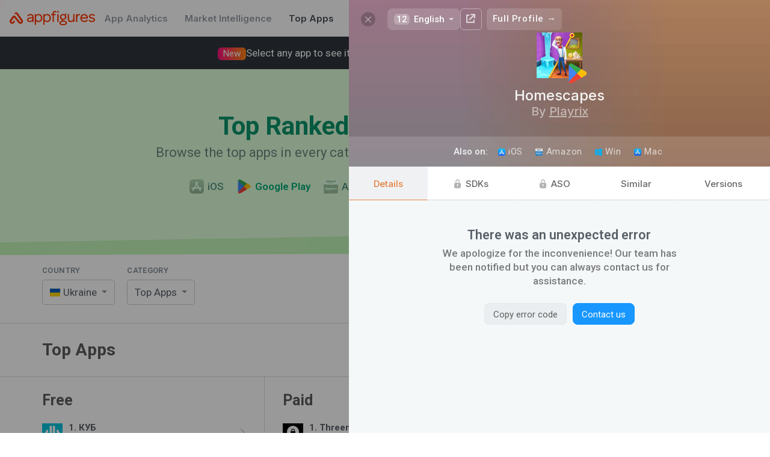

--- FILE ---
content_type: application/javascript; charset=UTF-8
request_url: https://appfigures.com/_u/assets/awb-206.cfa36fb7a2598c496928.js
body_size: 12347
content:
(self.webpackChunkanalytics=self.webpackChunkanalytics||[]).push([[206],{69007:function(e,t,n){"use strict";n.d(t,{Z:function(){return s}});var r=n(29901),o=n(22090);function s(){var e,t=(0,r.useContext)(o.Z);if(!t)throw new Error("User was not loaded yet");if("loggedout"===t.state&&"logInError"===(null===(e=t.status)||void 0===e?void 0:e.type))throw new Error("User info could not load");return t.permissions}},98998:function(e,t,n){"use strict";n.d(t,{q:function(){return T}});var r,o,s=n(17989),i=n(71235),a=n(48208),u=n(15992),c=n(28944),l=n(1206),p=n(18806),d=n(7862),v=n.n(d),f=n(29901),y=n(78177),g=n(71339),_=n(78018),m=n(84001),h=n(16365),b=n(74638),w=n(88153),P=n(64130),O=n(43983),U=n(61250);function R(e,t,n){return t=(0,u.Z)(t),(0,a.Z)(e,S()?Reflect.construct(t,n||[],(0,u.Z)(e).constructor):t.apply(e,n))}function S(){try{var e=!Boolean.prototype.valueOf.call(Reflect.construct(Boolean,[],function(){}))}catch(e){}return(S=function(){return!!e})()}var Z={containerStyle:{backgroundColor:"rgba(0,0,0,0.2)",padding:0}},k=(0,h.ZP)({skinTypes:{style:_.ZP.PropTypes.style,dismissButtonSkin:v().object},baseSkin:{style:(0,l.Z)({position:"absolute",right:0,overflowX:"hidden",height:"100%"},(0,w.Z)(P.Z.Handheld),{width:"100% !important"}),dismissButtonSkin:{style:(0,l.Z)((0,l.Z)({opacity:1,position:"fixed",top:20,marginLeft:20,backgroundColor:"rgba(0,0,0,0.2)",backdropFilter:"blur(10px)",color:"rgba(255,255,255,0.8)",borderRadius:30,width:24,height:24,fontSize:10,fontWeight:"bold",lineHeight:"24px",textAlign:"center"},(0,w.Z)(P.Z.Handheld),{fontSize:14,width:40,height:40,lineHeight:"40px"}),":hover",{opacity:1})}},defaultSkin:{style:{backgroundColor:"white"}}})(r=(0,_.ZP)()(r=function(e){function t(){var e;(0,s.Z)(this,t);for(var n=arguments.length,r=new Array(n),o=0;o<n;o++)r[o]=arguments[o];return e=R(this,t,[].concat(r)),(0,l.Z)(e,"onDismissClick",function(){return e.props.requestRemove("drawerDismissClick")}),e}return(0,c.Z)(t,e),(0,i.Z)(t,[{key:"render",value:function(){var e=this.props,t=e.skin,n=e.children,r=e.requestRemove;return(0,U.jsx)(y.Z,{skin:Z,requestRemove:r,centerContent:!1,children:(0,U.jsxs)(j,{skin:t,children:[(0,U.jsx)(A.Provider,{value:!0,children:(0,U.jsx)(O.Z,{children:n})}),(0,U.jsx)(g.ZP,{skin:t.dismissButtonSkin,icon:b.Z.times,onClick:this.onDismissClick})]})})}}])}(f.Component))||r)||r;t.Z=k;var A=(0,f.createContext)(void 0);function T(){return!!(0,f.useContext)(A)}var j=(0,h.ZP)({skinTypes:{style:_.ZP.PropTypes.style},baseSkin:{style:{overflow:"auto",WebkitOverflowScrolling:"touch"}}})(o=function(e){function t(){var e;(0,s.Z)(this,t);for(var n=arguments.length,r=new Array(n),o=0;o<n;o++)r[o]=arguments[o];return e=R(this,t,[].concat(r)),(0,l.Z)(e,"elRef",function(t){t?(0,p.disableBodyScroll)(t):e.el&&(0,p.enableBodyScroll)(e.el),e.el=t}),e}return(0,c.Z)(t,e),(0,i.Z)(t,[{key:"componentWillUnmount",value:function(){this.el&&(0,p.enableBodyScroll)(this.el)}},{key:"render",value:function(){var e=this.props,t=e.skin,n=e.children;return(0,U.jsx)(m.Z,{children:(0,U.jsx)("div",{class:t.style,ref:this.elRef,children:n})})}}])}(f.Component))||o},11206:function(e,t,n){"use strict";n.r(t),n.d(t,{default:function(){return y}});var r=n(69007),o=n(50122),s=n(94729),i=n(90865),a=n(29901),u=n(30984),c=n(29742),l=n(49420),p=n(98998),d=n(98010),v=n(61250),f={product:(0,c.Z)(function(){return n.e(497).then(n.bind(n,83497)).then(function(e){return e.default})}),developer:(0,c.Z)(function(){return n.e(612).then(n.bind(n,64473)).then(function(e){return e.default})}),publisher:(0,c.Z)(function(){return n.e(612).then(n.bind(n,92831)).then(function(e){return e.default})}),sdk:(0,c.Z)(function(){return n.e(933).then(n.bind(n,65933)).then(function(e){return e.default})})};function y(e){var t,n=e.presentOptions,c=n.knownData,y=n.id,_=n.type,m=n.section,h=n.subsection,b=e.onProfileChange,w=e.onDissmiss,P=e.noDrawer,O=e.analyticsCategory,U=(0,r.Z)(),R=f[_],S={knownData:c,section:m,onSectionChange:function(e){b({id:y,type:_,section:e,subsection:void 0,knownData:c})},subSection:h,id:y,analyticsCategory:O,permissions:U},Z=(0,a.createElement)(R,{children:function(e){return e?(0,a.createElement)(e,S):(0,v.jsx)(d.Z,{skinProps:{fluid:!0}})}});Z=(0,v.jsx)(l.Z,{delegates:[s.Z,i.Z],children:Z});var k=(0,u.T)(),A=(0,a.useCallback)(function(){O&&o.ZP.logEvent(O,"Close",k),w()},[O,k,w]);return P||(Z=(0,v.jsx)(p.Z,{requestRemove:A,skin:g,children:Z&&(0,v.jsx)(u._,{value:k,children:Z})})),null!==(t=Z)&&void 0!==t?t:null}var g={style:{backgroundColor:"#F5F8F9",width:700}}},64130:function(e,t){"use strict";var n=function(e){return e.Handheld="handheld",e.HandheldSmall="handheldSmall",e.HandheldMedium="handheldMedium",e.HandheldLarge="handheldLarge",e.Tablet="tablet",e.Desktop="desktop",e.DesktopSmall="desktopSmall",e.DesktopMedium="desktopMedium",e.DesktopLarge="desktopLarge",e}(n||{});t.Z=n},88153:function(e,t,n){"use strict";var r=n(1206),o=n(64130),s=1024,i=2560,a=function(e,t){return[e,t-1]},u=(0,r.Z)((0,r.Z)((0,r.Z)((0,r.Z)((0,r.Z)((0,r.Z)((0,r.Z)((0,r.Z)((0,r.Z)({},o.Z.Handheld,[null,767]),o.Z.HandheldSmall,[null,374]),o.Z.HandheldMedium,a(375,425)),o.Z.HandheldLarge,a(425,768)),o.Z.Tablet,a(768,s)),o.Z.Desktop,a(s,i)),o.Z.DesktopSmall,a(s,1440)),o.Z.DesktopMedium,a(1440,i)),o.Z.DesktopLarge,[i,null]);function c(e){var t=arguments.length>1&&void 0!==arguments[1]?arguments[1]:e;return l(e?u[e][0]:null,t?u[t][1]:null)}c.atLeast=function(e){return l(u[e][0])},c.atMost=function(e){return l(null,u[e][1])},c.smallerThan=function(e){var t;return l(null,(null!==(t=u[e][0])&&void 0!==t?t:0)-1)},c.largerThan=function(e){var t;return l((null!==(t=u[e][1])&&void 0!==t?t:0)+1,null)},t.Z=c;var l=function(e,t){var n=null!=e?" and (min-width: ".concat(e,"px)"):"",r=null!=t?" and (max-width: ".concat(t,"px)"):"";return"@media screen".concat(n).concat(r)}},78206:function(e){e.exports={Sales:"sales",Ads:"ads",Usage:"usage",Reviews:"reviews",Ranks:"ranks",Featured:"featured",AdSpend:"adspend",Revenue:"revenue",Iaps:"iaps",Ratings:"ratings",Subscriptions:"subscriptions",Estimates:"estimates",Keywords:"keywords",KeywordsPublic:"keywords-public",KeywordsDeprecated:"seo.keywords",ClientOnly:"clo"}},44224:function(e){var t={Date:"date",Country:"country",Product:"product",Storefront:"storefront",Keyword:"keyword",Network:"network"};e.exports=t,e.exports.Pivot=t},21162:function(e){e.exports={IOS:"apple:ios",GooglePlay:"google_play",AmazonAppstore:"amazon_appstore",Mac:"apple:mac",AppleAnalytics:"apple:analytics",GoogleAnalytics:"google_analytics",FlurryAnalytics:"flurry_analytics"}},94360:function(e){e.exports={Units:"units",Currency:"currency",Rating:"rating",Percent:"percent",Ratio:"ratio",Duration:"duration",String:"string",Date:"date"}},76551:function(e,t,n){"use strict";var r=n(5941),o=n(90292);function s(e){var t={};(e=Object.assign({type:null,sort:null,fields:null,count:null,page:null,enrichments:null,format:null,urlPrefix:"",baseUrl:"/appbase/products",params:null},e)).sort&&(t.sort=e.sort.join(",")),e.fields&&(t.fields=o(e.fields).join(",")),e.enrichments&&(t.enrichments=e.enrichments.join(",")),e.count>=0&&(t.count=e.count),e.page>=0&&(t.page=e.page),e.format&&(t.format=e.format),e.params&&Object.assign(t,e.params);var n=r.stringify(t),s=e.urlPrefix+e.baseUrl;return e.type&&(s+="/"+e.type),n&&(s+="?"+n),s}e.exports=function(e,t,n,r){return e(s(n),{method:"POST",body:"q=".concat(encodeURIComponent(JSON.stringify(t))),headers:{"Content-Type":"application/x-www-form-urlencoded"}},r)},e.exports.getExplorerFetchUrl=s},94729:function(e,t,n){"use strict";var r=n(1206),o=n(92093),s=n(89123),i=n(97159),a=n(36895),u=n.n(a),c=n(91233),l=n(62923),p=n.n(l),d=n(77734),v=n.n(d),f=n(5941),y=n(67590),g=n(28706),_=["rollups"];function m(e,t){var n=Object.keys(e);if(Object.getOwnPropertySymbols){var r=Object.getOwnPropertySymbols(e);t&&(r=r.filter(function(t){return Object.getOwnPropertyDescriptor(e,t).enumerable})),n.push.apply(n,r)}return n}function h(e){for(var t=1;t<arguments.length;t++){var n=null!=arguments[t]?arguments[t]:{};t%2?m(Object(n),!0).forEach(function(t){(0,r.Z)(e,t,n[t])}):Object.getOwnPropertyDescriptors?Object.defineProperties(e,Object.getOwnPropertyDescriptors(n)):m(Object(n)).forEach(function(t){Object.defineProperty(e,t,Object.getOwnPropertyDescriptor(n,t))})}return e}var b={disableDefaultCancelTokenLogic:!1,getAggregableArgs:function(e){for(var t,n=arguments.length,r=new Array(n>1?n-1:0),o=1;o<n;o++)r[o-1]=arguments[o];if(!r[1]||!1!==r[1].parse){var a=e.split("?"),u=(0,i.Z)(a,2),c=u[0],l=void 0===c?"":c,p=u[1],d=void 0===p?"":p;if(function(e){return(0,g.isValidDatasetRoute)(e)||"/data/ki-estimates"===e}(l.replace("/api",""))){var v=f.parse(d),y=v.rollups,m=(0,s.Z)(v,_);if(!Array.isArray(y))return{url:"".concat(l,"?").concat(f.stringify(m)),optionalQuery:{rollups:y},method:null===(t=r[0])||void 0===t?void 0:t.method,args:r}}}},processArgs:function(e,t){return(0,y.Z)(t,{getKey:function(e){var t=e.url,n=e.method,r=e.args;return"post"===(null==n?void 0:n.toLowerCase())?t+"_key="+r[0].body+"method=POST":t},keyEqualityFunction:function(e,t){return 0===u()(e,t)},performGroupedOperations:function(t){var n=t[0];return e.apply(void 0,[(0,c.Z)(n.url,function(e){return h(h({},e),(n=p()(t.map(function(e){return e.optionalQuery})),r={},n.forEach(function(e){v()(e,function(e,t){"true"===e&&(r[t]=e)})}),r));var n,r})].concat((0,o.Z)(n.args)))},extractOperationResponse:function(e,t){if(Array.isArray(e)){var n=(0,i.Z)(e,2),r=n[0],o=n[1],s=w(r,t.optionalQuery),a=t.args[1];return a.parse&&a.parse.success&&a.parse.success.includeHeaders?[s,o]:s}return w(e,t.optionalQuery)}})}};function w(e,t){return t&&0!==Object.keys(t).length&&t.rollups&&"true"!==t.rollups?h(h({},e),{},{results:e.results.filter(function(e){return!e.hasOwnProperty("rollup")})}):e}t.Z=b},45728:function(e,t,n){n(14110);var r={"apple:analytics":["daily_active_devices","sessions","sessions_per_device","crashes","app_store_views","unique_app_store_views","monthly_active_devices","paying_users","impressions","unique_impressions","avg_daily_active_devices","avg_optin_rate"],flurry_analytics:["daily_active_devices","sessions","sessions_per_device","crashes","session_duration","daily_new_devices","median_session_length","avg_time_per_device","active_users","avg_daily_active_devices","avg_session_duration"],google_analytics:["avg_daily_active_users","sessions","sessions_per_user","crashes","session_duration","active_users","screen_views","unique_screen_views","screen_views_per_user","avg_session_duration"],firebase:["new_users","sessions","avg_session_duration","monthly_active_users","session_duration","engagement_rate","active_users","weekly_active_users","daily_total_users","engaged_sessions","screen_views","conversions","avg_daily_active_users","avg_weekly_active_users","avg_monthly_active_users","avg_daily_total_users","sessions_per_user","screen_views_per_user"]};e.exports={getAllAppAnalyticsNetworks:function(){return Object.keys(r)},getSupportedUsageDatasetsForAnalyticsNetwork:function(e){return r[e]},getAnalyticsNetworksSupportingUsageDataset:function(e){var t=[];for(var n in r)r[n].includes(e)&&t.push(n);return t}}},90865:function(e,t,n){"use strict";var r=n(1206),o=n(92093),s=n(89123),i=n(97159),a=n(31234),u=n.n(a),c=n(62923),l=n.n(c),p=n(85466),d=n.n(p),v=n(5941),f=n(67590),y=n(76551),g=n.n(y),_=["q"];function m(e,t){var n=Object.keys(e);if(Object.getOwnPropertySymbols){var r=Object.getOwnPropertySymbols(e);t&&(r=r.filter(function(t){return Object.getOwnPropertyDescriptor(e,t).enumerable})),n.push.apply(n,r)}return n}function h(e){for(var t=1;t<arguments.length;t++){var n=null!=arguments[t]?arguments[t]:{};t%2?m(Object(n),!0).forEach(function(t){(0,r.Z)(e,t,n[t])}):Object.getOwnPropertyDescriptors?Object.defineProperties(e,Object.getOwnPropertyDescriptors(n)):m(Object(n)).forEach(function(t){Object.defineProperty(e,t,Object.getOwnPropertyDescriptor(n,t))})}return e}var b={getAggregableArgs:function(e,t,n){var r=e.split("?"),o=(0,i.Z)(r,2),a=o[0],u=o[1],c=void 0===u?"":u,l=null!=t?t:{},p=l.method,f=l.body;if("/api/appbase/products"===a&&"POST"===p&&"string"==typeof f){var y=v.parse(f),g=y.q,m=(0,s.Z)(y,_);if("string"==typeof g){var h=JSON.parse(g),b=v.parse(c).fields;if(b&&function(e){var t=(0,i.Z)(e,3),n=t[0],r=t[1],o=t[2];if(!r)return!1;var s=(0,i.Z)(r,2),a=s[0],u=s[1];return!!u&&!("and"!==n||"or"!==a||"match"!==u[0]||"product_id"!==u[1]||!d()(o,w))}(h)&&!Array.isArray(b)){var P=function(e){for(var t=[],n=1;n<e.length;n++)t.push(e[n][2]);return t}(h[1]);return{productIds:P,fields:b,query:m,userOptions:n}}}}},processArgs:function(e,t){return(0,f.Z)(t,{getKey:function(e){return e.query},keyEqualityFunction:u(),performGroupedOperations:function(t){var n,r;return g()(e,(r=l()(t.map(function(e){return e.productIds})),["and",["or"].concat((0,o.Z)(r.map(function(e){return["match","product_id",e]}))),w]),{urlPrefix:"/api",fields:P(l()([].concat((0,o.Z)(t.map(function(e){return e.fields})),["product_id"])))},null===(n=t[0])||void 0===n?void 0:n.userOptions)},extractOperationResponse:function(e,t){var n=new Set(t.productIds),r=e.results.filter(function(e){return n.has(e.product_id)});return h(h({},e),{},{results:r,metadata:h(h({},e.metadata),{},{resultset:h(h({},e.metadata.resultset),{},{count:r.length,total_count:r.length})})})}})}};t.Z=b;var w=["match","active",["or",!0,!1]];function P(e){for(var t,n=new Set,r=0;r<e.length;r++)e[r]!==t&&e[r].split(",").forEach(function(e){return n.add(e)}),t=e[r];return Array.from(n.values())}},28706:function(e,t,n){var r,o=n(57853),s=n(91940),i=n(21041),a=["format"],u=["timestamp"];function c(e,t){var n=Object.keys(e);if(Object.getOwnPropertySymbols){var r=Object.getOwnPropertySymbols(e);t&&(r=r.filter(function(t){return Object.getOwnPropertyDescriptor(e,t).enumerable})),n.push.apply(n,r)}return n}function l(e){for(var t=1;t<arguments.length;t++){var n=null!=arguments[t]?arguments[t]:{};t%2?c(Object(n),!0).forEach(function(t){i(e,t,n[t])}):Object.getOwnPropertyDescriptors?Object.defineProperties(e,Object.getOwnPropertyDescriptors(n)):c(Object(n)).forEach(function(t){Object.defineProperty(e,t,Object.getOwnPropertyDescriptor(n,t))})}return e}var p=n(21700),d=n(78206),v=n(94360),f=n(21162),y=n(44224),g=n(45728),_=g.getAllAppAnalyticsNetworks,m=g.getAnalyticsNetworksSupportingUsageDataset;function h(e,t){var n=t.stats,r=t.countries;p(e&&x[e],"".concat(e," doesn't have any metadata"));var o=x[e];return!(o.isRelevantToFilters&&!o.isRelevantToFilters({stats:n,countries:r},!0)||o.supportedStorefronts&&!o.supportedStorefronts.some(function(e){return n.product_counts.by_storefront[e]>0}))}g.getSupportedUsageDatasetsForAnalyticsNetwork,e.exports.getAllDatasetNames=function(){return Object.keys(x)},e.exports.getDatasetWithRemoteKeyPath=function(e){for(var t in x)if(x[t].remoteKeyPath===e)return t},e.exports.getDatasetMetadata=function(e){return p(e&&x[e],"The dataset '".concat(e,"' doesn't exist. It does not have any metadata defined in datasets.js")),x[e]},e.exports.isValidDatasetName=function(e){return!!e&&!!x[e]},e.exports.isValidDatasetRoute=function(e){return!(!e||"string"!=typeof e||!e.includes("/seo")&&-1===Object.values(b).indexOf(e))},e.exports.isDatasetRelevantForStorefront=function(e,t){p(e&&x[e],"".concat(e," doesn't have any metadata"));var n=x[e];return!n.supportedStorefronts||n.supportedStorefronts.indexOf(t)>=0},e.exports.isDatasetRelevantToFilters=h,e.exports.isDatasetRelevantForProductStats=function(e,t){return h(e,{stats:t})},e.exports.getNewDatasetName=function(e){return C[e]||e};var b=(i(i(i(i(i(i(i(i(i(i(r={},d.Sales,"/reports/sales"),d.Revenue,"/reports/revenue"),d.Ratings,"/reports/ratings"),d.Subscriptions,"/reports/subscriptions"),d.Ads,"/reports/ads"),d.AdSpend,"/reports/adspend"),d.Usage,"/reports/usage"),d.Reviews,"/reports/reviews-breakdown"),d.Keywords,"/aso"),d.KeywordsPublic,"/aso/products-snapshot"),i(i(i(r,d.KeywordsDeprecated,"/will_be_deprecated/reports/keywords"),d.Estimates,"/reports/estimates"),d.ClientOnly,"DUMMY"));function w(e,t,n){void 0===n&&(n=t,t={}),p(b[e],"dataGroup ".concat(e," doesn't have a route defined"));var r={},o=function(){var o,a,u=n[i];a="object"===s(u)?u:{type:u};var c=null!==(o=t.isRelevantToProducts)&&void 0!==o?o:a.isRelevantToProducts;delete t.isRelevantToProducts,delete a.isRelevantToProducts;var p=l(l({route:b[e],dataGroup:e,remoteKeyPath:a.remoteKeyPath||i,isRelevantToFilters:null!=c?c:function(t){return t.stats.product_counts.by_data_group[e]>=0}},t),a),d=p.isRelevantToFilters;p.isRelevantToFilters=function(e,t){if(!0!==t)throw new Error("Do not call isDatasetRelevantForFilters directly. Instead use isDatasetRelevantForFilters in datasets.js");return d(e)},r["".concat(e,".").concat(i)]=p};for(var i in n)o();return r}var P=[y.Date,y.Product,y.Country,y.Storefront],O=["daily","weekly","monthly","quarterly","yearly"],U={transformQuery:function(e){return e.format,o(e,a)}},R=l(l({},U),{},{normalize:!0,supportedPivots:[].concat(P,[y.Keyword]),supportedGranularities:["hourly","daily"],timeZoneSupported:!0}),S={type:v.Units,invertedScale:!0,typeOptions:{min:1}},Z={keyword_term:v.String,delta:v.Units,position:S,starting_position:S,last_change:v.Date,num_apps:v.Units,popularity:v.Percent,competitiveness:v.Percent},k={includeInapps:!0,supportedPivots:[].concat(P,[y.Network]),supportedGranularities:O,getQueryForGroupBy:function(e){if(e.indexOf(y.Network)>=0)return{combine:!1}}},A={includeInapps:!0},T={invertedSentiment:!0},j={appDownloads:function(e){return e.stats.product_counts.by_data_group.sales>0},paidAppRevenue:function(e){return e.stats.product_counts.by_monetization.paid>0},inappDownloads:function(e){return e.stats.product_counts.by_monetization.iaps>0},subscriptionDownloads:function(e){return e.stats.product_counts.by_monetization.subscriptions>0},combinedDownloads:function(e){var t=e.stats;return j.appDownloads({stats:t})||j.inappDownloads({stats:t})||j.subscriptionDownloads({stats:t})},combinedSalesRevenue:function(e){var t=e.stats;return j.paidAppRevenue({stats:t})||j.inappDownloads({stats:t})||j.subscriptionDownloads({stats:t})},combinedRevenue:function(e){var t=e.stats;return j.combinedSalesRevenue({stats:t})||t.product_counts.by_monetization.ads>0}},D={nonMultiCountriesOrNonGoogle:function(e){var t=e.stats;if(null==e.countries)return!0;for(var n=!0,r=!1,o=0,s=Object.keys(t.product_counts.by_storefront);o<s.length;o++){var i=s[o];i.includes("apple")||(n=!1),"google_play"===i&&(r=!0)}return console.log(n,r),!!n||!r}},C={"sales.downloads":"sales.combined_downloads","sales.returns":"sales.combined_returns","sales.revenue":"sales.combined_revenue","sales.gross_revenue":"sales.combined_gross_revenue","sales.returns_amount":"sales.combined_refunds","sales.gross_returns_amount":"sales.combined_gross_refunds","revenue.total":"revenue.combined_revenue","revenue.gross_total":"revenue.combined_gross_revenue","revenue.sales":"revenue.app_revenue","revenue.gross_sales":"revenue.app_gross_revenue","revenue.iap":void 0,"revenue.non_recurring_iap":"revenue.inapp_revenue","revenue.returns":"revenue.combined_refunds","revenue.gross_returns":"revenue.combined_gross_refunds","revenue.edu":"revenue.app_edu_revenue","revenue.gross_edu":"revenue.app_gross_edu_revenue","revenue.ads":"revenue.ad_revenue","revenue.subscriptions":"revenue.subscription_revenue"},x=l(l(l(l(l(l(l(l(l(l(l(l(l({},w(d.Sales,{supportedPivots:P,supportedGranularities:O},{combined_downloads:l({type:v.Units,remoteKeyPath:"downloads",isRelevantToProducts:j.combinedDownloads},A),combined_returns:l(l({type:v.Units,remoteKeyPath:"returns",isRelevantToProducts:j.combinedSalesRevenue},A),T),combined_revenue:l({type:v.Currency,remoteKeyPath:"revenue",isRelevantToProducts:j.combinedSalesRevenue},A),combined_gross_revenue:l({type:v.Currency,remoteKeyPath:"gross_revenue",isRelevantToProducts:j.combinedSalesRevenue},A),combined_refunds:l(l({type:v.Currency,remoteKeyPath:"returns_amount",isRelevantToProducts:j.combinedSalesRevenue},A),T),combined_gross_refunds:l(l({type:v.Currency,remoteKeyPath:"gross_returns_amount",isRelevantToProducts:j.combinedSalesRevenue},A),T),app_downloads:{type:v.Units,remoteKeyPath:"app_downloads",isRelevantToProducts:j.appDownloads},app_returns:l({type:v.Units,remoteKeyPath:"app_returns",isRelevantToProducts:j.paidAppRevenue},T),app_re_downloads:{remoteKeyPath:"re_downloads",type:v.Units},app_uninstalls:{remoteKeyPath:"uninstalls",type:v.Units},app_updates:{remoteKeyPath:"updates",type:v.Units},app_promos:{remoteKeyPath:"promos",type:v.Units},app_edu_downloads:{remoteKeyPath:"educational",type:v.Units},app_gifts:{remoteKeyPath:"gifts",type:v.Units},app_edu_revenue:{remoteKeyPath:"educational_revenue",type:v.Currency,isRelevantToProducts:j.paidAppRevenue},app_gross_edu_revenue:{remoteKeyPath:"gross_educational_revenue",type:v.Currency,isRelevantToProducts:j.paidAppRevenue},inapp_purchases:{type:v.Units,remoteKeyPath:"iap_amount",isRelevantToProducts:j.inappDownloads},inapp_returns:l({type:v.Units,remoteKeyPath:"iap_returns",isRelevantToProducts:j.inappDownloads},T),subscription_purchases:{type:v.Units,remoteKeyPath:"subscription_purchases",isRelevantToProducts:j.subscriptionDownloads},subscription_returns:l({type:v.Units,remoteKeyPath:"subscription_returns",isRelevantToProducts:j.subscriptionDownloads},T)})),w(d.Revenue,{includeInapps:!0,supportedPivots:P,supportedGranularities:O},{combined_revenue:{type:v.Currency,remoteKeyPath:"total",isRelevantToProducts:j.combinedRevenue},combined_gross_revenue:{type:v.Currency,remoteKeyPath:"gross_total",isRelevantToProducts:j.combinedRevenue},combined_refunds:l({type:v.Currency,remoteKeyPath:"returns",isRelevantToProducts:j.combinedSalesRevenue},T),combined_gross_refunds:l({type:v.Currency,remoteKeyPath:"gross_returns",isRelevantToProducts:j.combinedSalesRevenue},T),app_revenue:{type:v.Currency,remoteKeyPath:"sales",isRelevantToProducts:j.paidAppRevenue},app_gross_revenue:{type:v.Currency,remoteKeyPath:"gross_sales",isRelevantToProducts:j.paidAppRevenue},app_edu_revenue:{type:v.Currency,remoteKeyPath:"edu",isRelevantToProducts:j.paidAppRevenue},app_gross_edu_revenue:{type:v.Currency,remoteKeyPath:"gross_edu",isRelevantToProducts:j.paidAppRevenue},inapp_revenue:{type:v.Currency,remoteKeyPath:"non_recurring_iap",isRelevantToProducts:j.inappDownloads},subscription_revenue:{type:v.Currency,remoteKeyPath:"subscriptions",isRelevantToProducts:j.subscriptionDownloads},ad_revenue:{type:v.Currency,remoteKeyPath:"ads",isRelevantToProducts:function(e){return e.stats.product_counts.by_monetization.ads>0}}})),w(d.Ads,k,{revenue:v.Currency,requests:v.Units,impressions:v.Units,ecpm:v.Currency,fillrate:v.Percent,ctr:v.Percent,clicks:v.Units,requests_filled:v.Units})),w(d.AdSpend,k,{installs:v.Units,clicks:v.Units,impressions:v.Units,cost:v.Currency,cpc:v.Currency,cpa:v.Currency,ctr:v.Percent})),w(d.Ratings,{supportedPivots:P,supportedGranularities:O},{one_star:{type:v.Units,isRelevantToFilters:D.nonMultiCountriesOrNonGoogle},one_star_percent:v.Percent,two_star:{type:v.Units,isRelevantToFilters:D.nonMultiCountriesOrNonGoogle},two_star_percent:v.Percent,three_star:{type:v.Units,isRelevantToFilters:D.nonMultiCountriesOrNonGoogle},three_star_percent:v.Percent,four_star:{type:v.Units,isRelevantToFilters:D.nonMultiCountriesOrNonGoogle},four_star_percent:v.Percent,five_star:{type:v.Units,isRelevantToFilters:D.nonMultiCountriesOrNonGoogle},five_star_percent:v.Percent,new_one_star:{type:v.Units,isRelevantToFilters:D.nonMultiCountriesOrNonGoogle},new_two_star:{type:v.Units,isRelevantToFilters:D.nonMultiCountriesOrNonGoogle},new_three_star:{type:v.Units,isRelevantToFilters:D.nonMultiCountriesOrNonGoogle},new_four_star:{type:v.Units,isRelevantToFilters:D.nonMultiCountriesOrNonGoogle},new_five_star:{type:v.Units,isRelevantToFilters:D.nonMultiCountriesOrNonGoogle},average:v.Rating,new_average:{type:v.Rating,isRelevantToFilters:D.nonMultiCountriesOrNonGoogle},positive:v.Units,neutral:v.Units,negative:v.Units,new_positive:{type:v.Units,isRelevantToFilters:D.nonMultiCountriesOrNonGoogle},new_neutral:v.Units,new_negative:{type:v.Units,isRelevantToFilters:D.nonMultiCountriesOrNonGoogle},total:{type:v.Units,isRelevantToFilters:D.nonMultiCountriesOrNonGoogle},new_total:{type:v.Units,isRelevantToFilters:D.nonMultiCountriesOrNonGoogle,isDefined:function(e){return null!=e}}})),w(d.Subscriptions,{includeInapps:!0,supportedPivots:P,supportedGranularities:O},{active_subscriptions:v.Units,all_active_subscriptions:v.Units,paying_subscriptions:{supportedStorefronts:[f.IOS,f.Mac,f.AmazonAppstore],type:v.Units},active_free_trials:v.Units,new_subscriptions:v.Units,cancelled_subscriptions:{type:v.Units,invertedSentiment:!0},new_trials:v.Units,trial_conversion_rate:v.Percent,mrr:v.Currency,actual_revenue:v.Currency,renewals:v.Units,first_year_subscribers:v.Units,non_first_year_subscribers:v.Units,reactivations:v.Units,transitions_out:{type:v.Units,invertedSentiment:!0},trial_cancellations:{type:v.Units,invertedSentiment:!0},transitions_in:v.Units,activations:v.Units,cancellations:v.Units,trial_conversions:v.Units,churn:{type:v.Percent,invertedSentiment:!0},gross_revenue:v.Currency,gross_mrr:v.Currency,active_grace:{type:v.Units,invertedSentiment:!0},new_grace:{type:v.Units,invertedSentiment:!0},grace_drop_off:{type:v.Units,invertedSentiment:!0},grace_recovery:v.Units,new_trial_grace:{type:v.Units,invertedSentiment:!0},trial_grace_drop_off:{type:v.Units,invertedSentiment:!0},trial_grace_recovery:v.Units})),w(d.Usage,{includeInapps:!0,supportedPivots:P,supportedGranularities:O},function(e){for(var t in e){var n=e[t];if("string"==typeof n&&(n={type:n},e[t]=n),"object"!==s(n))throw new Error("All usage datsets must be defined as objects. See '".concat(t,"'."));if(n.supportedStorefronts)throw new Error("Do not supply supportedStorefronts directly in usage dataset "+t);var r=m(t);if(0===r.length)throw new Error("Usage dataset ".concat(t," is not defined as supported by any app analytics network (").concat(_().join(", "),")"));n.supportedStorefronts=r}return e}({crashes:{type:v.Units,invertedSentiment:!0},sessions:v.Units,daily_active_devices:v.Units,sessions_per_device:v.Units,avg_daily_active_devices:v.Units,session_duration:v.Duration,avg_session_duration:v.Duration,app_store_views:v.Units,unique_app_store_views:v.Units,monthly_active_devices:v.Units,paying_users:v.Units,impressions:v.Units,unique_impressions:v.Units,avg_optin_rate:v.Percent,active_users:v.Units,sessions_per_user:v.Units,avg_daily_active_users:v.Units,screen_views:v.Units,unique_screen_views:v.Units,screen_views_per_user:v.Units,daily_new_devices:v.Units,median_session_length:v.Units,avg_time_per_device:v.Units,avg_daily_total_users:v.Units,weekly_active_users:v.Units,avg_weekly_active_users:v.Units,monthly_active_users:v.Units,avg_monthly_active_users:v.Units,new_users:v.Units,daily_total_users:v.Units,engaged_sessions:v.Units,conversions:v.Units,engagement_rate:v.Percent}))),w(d.Estimates,{supportedPivots:P,supportedGranularities:O,isDefined:function(e){return e>0}},{sales:{type:v.Units,remoteKeyPath:["downloads","sales"],typeOptions:{min:0}},revenue:{type:v.Currency,typeOptions:{precision:1,min:0}}})),w(d.Reviews,{supportedPivots:P,supportedGranularities:["hourly"].concat(O)},{one_star:v.Units,two_star:v.Units,three_star:v.Units,four_star:v.Units,five_star:v.Units,total:v.Units})),w(d.Keywords,l(l({},R),{},{paginatedResponse:!0,transformValueGroup:function(e){var t=e.timestamp;return l(l({},o(e,u)),{},{start_date:t,end_date:t})}}),Z)),w(d.KeywordsPublic,l(l({},U),{},{transformQuery:function(e){return(e=U.transformQuery(e)).countries&&0!==e.countries.length||(e.countries="all"),e},paginatedResponse:!0,supportedPivots:[y.Product,y.Keyword]}),l(l({},Z),{},{country:{type:v.String,remoteKeyPath:"country_id"}}))),w(d.KeywordsDeprecated,R,{keyword_term:v.String,delta:v.Units,position:S})),w(d.ClientOnly,{supportedPivots:P,supportedGranularities:O,isDefined:function(e){return e>0}},{dpr:{type:v.Ratio,remoteKeyPath:null,invertedScale:!0,typeOptions:{min:1}}}))},21031:function(e,t,n){"use strict";n.d(t,{D8:function(){return d},LM:function(){return v},ZP:function(){return p}});var r=n(92093),o=n(1206),s=n(97159);if(457==n.j)var i=n(50809),a=n.n(i);function u(e,t){var n=Object.keys(e);if(Object.getOwnPropertySymbols){var r=Object.getOwnPropertySymbols(e);t&&(r=r.filter(function(t){return Object.getOwnPropertyDescriptor(e,t).enumerable})),n.push.apply(n,r)}return n}function c(e){for(var t=1;t<arguments.length;t++){var n=null!=arguments[t]?arguments[t]:{};t%2?u(Object(n),!0).forEach(function(t){(0,o.Z)(e,t,n[t])}):Object.getOwnPropertyDescriptors?Object.defineProperties(e,Object.getOwnPropertyDescriptors(n)):u(Object(n)).forEach(function(t){Object.defineProperty(e,t,Object.getOwnPropertyDescriptor(n,t))})}return e}function l(e,t){(null==t||t>e.length)&&(t=e.length);for(var n=0,r=Array(t);n<t;n++)r[n]=e[n];return r}function p(e,t,n){var r=new Map;return e.forEach(function(e){var o=t(e),i=function(e,t,n){if(!n)return e.get(t);var r,o=function(e,t){var n="undefined"!=typeof Symbol&&e[Symbol.iterator]||e["@@iterator"];if(!n){if(Array.isArray(e)||(n=function(e,t){if(e){if("string"==typeof e)return l(e,t);var n={}.toString.call(e).slice(8,-1);return"Object"===n&&e.constructor&&(n=e.constructor.name),"Map"===n||"Set"===n?Array.from(e):"Arguments"===n||/^(?:Ui|I)nt(?:8|16|32)(?:Clamped)?Array$/.test(n)?l(e,t):void 0}}(e))||t&&e&&"number"==typeof e.length){n&&(e=n);var r=0,o=function(){};return{s:o,n:function(){return r>=e.length?{done:!0}:{done:!1,value:e[r++]}},e:function(e){throw e},f:o}}throw new TypeError("Invalid attempt to iterate non-iterable instance.\nIn order to be iterable, non-array objects must have a [Symbol.iterator]() method.")}var s,i=!0,a=!1;return{s:function(){n=n.call(e)},n:function(){var e=n.next();return i=e.done,e},e:function(e){a=!0,s=e},f:function(){try{i||null==n.return||n.return()}finally{if(a)throw s}}}}(e.entries());try{for(o.s();!(r=o.n()).done;){var i=(0,s.Z)(r.value,2),a=i[0],u=i[1];if(n(t,a))return u}}catch(e){o.e(e)}finally{o.f()}}(r,o,n);i||(i=[],r.set(o,i)),i.push(e)}),r}function d(e,t,n){var r=p(e,t),o=Array.from(r.entries());return n&&a()(o,function(e,t){return n(e[0],t[0])}),o}function v(e,t){var n=arguments.length>2&&void 0!==arguments[2]?arguments[2]:{};return e.reduce(function(e,n){var s=t(n),i=e[s];return c(c({},e),{},(0,o.Z)({},s,i?[].concat((0,r.Z)(i),[n]):[n]))},n)}},91233:function(e,t,n){"use strict";n.d(t,{Z:function(){return s}});var r=n(58028),o=n(66785);function s(e,t){var n=r.parse(e,!0),s=t instanceof Function?t(n.query):t;return n.search=(0,o.Z)(s),delete n.query,r.format(n)}},49420:function(e,t,n){"use strict";n.d(t,{Z:function(){return R}});var r=n(97159),o=n(17989),s=n(71235),i=n(48208),a=n(15992),u=n(28944),c=n(1206),l=n(89123),p=n(78694),d=n(7862),v=n.n(d),f=n(29901),y=n(14633),g=n.n(y),_=n(11224),m=n(61250),h=["delegates","disabled","children"];function b(e,t){var n=Object.keys(e);if(Object.getOwnPropertySymbols){var r=Object.getOwnPropertySymbols(e);t&&(r=r.filter(function(t){return Object.getOwnPropertyDescriptor(e,t).enumerable})),n.push.apply(n,r)}return n}function w(e){for(var t=1;t<arguments.length;t++){var n=null!=arguments[t]?arguments[t]:{};t%2?b(Object(n),!0).forEach(function(t){(0,c.Z)(e,t,n[t])}):Object.getOwnPropertyDescriptors?Object.defineProperties(e,Object.getOwnPropertyDescriptors(n)):b(Object(n)).forEach(function(t){Object.defineProperty(e,t,Object.getOwnPropertyDescriptor(n,t))})}return e}function P(){try{var e=!Boolean.prototype.valueOf.call(Reflect.construct(Boolean,[],function(){}))}catch(e){}return(P=function(){return!!e})()}var O=function(e){var t=e.delegates,n=e.disabled,r=e.children,o=(0,l.Z)(e,h);if(n)return r||null;if(t)return function(e,t,n){var r=function(){var o=arguments.length>0&&void 0!==arguments[0]?arguments[0]:0,s=t[o];return(0,f.createElement)(e,s,o<t.length-1?r(o+1):n)};return r()}(S,t,r);var s=o.getAggregableArgs,i=o.processArgs,a=o.wait,u=o.disableDefaultCancelTokenLogic;return(0,m.jsx)(S,{getAggregableArgs:s,processArgs:i,wait:a,disableDefaultCancelTokenLogic:u,children:r})},U={getAggregableArgs:v().func.isRequired,processArgs:v().func.isRequired,disableDefaultCancelTokenLogic:v().bool};O.propTypes={delegates:v().arrayOf(v().shape(U))};var R=O,S=function(e){function t(){var e,n,s,u;(0,o.Z)(this,t);for(var l=arguments.length,d=new Array(l),v=0;v<l;v++)d[v]=arguments[v];return n=this,s=t,u=[].concat(d),s=(0,a.Z)(s),e=(0,i.Z)(n,P()?Reflect.construct(s,u||[],(0,a.Z)(n).constructor):s.apply(n,u)),(0,c.Z)(e,"processArgs",function(t,n){if(e.props.disableDefaultCancelTokenLogic)return e.props.processArgs(t,n);var o=[],s=[];n.forEach(function(e){var t=(0,r.Z)(e,2),n=t[0],i=t[1];s.push(n),o.push(i)});var i=function(e){var t=new p.ZP,n=e.length;return e.forEach(function(e){e&&e.onCancel(function(){--n<=0&&t.cancel()})}),t}(o),a=0;return e.props.processArgs(function(n,r,o){!1!==e.props.disableDefaultCancelTokenLogic&&++a>1&&console.warn("RequestAggregator: It looks like you're using a RequestAggregator delegate that is calling fetch more than once per call to process args. That means the default cancel token logic is probably not going to be as efficient as it can be. Its recommended to opt out of the default cancel token behavior and handle it manually in your delegate.",e.props);for(var s=arguments.length,u=new Array(s>3?s-3:0),c=3;c<s;c++)u[c-3]=arguments[c];return t.apply(void 0,[n,r,w(w({},o),{},{cancelToken:i})].concat(u))},s)}),(0,c.Z)(e,"getAggregableArgs",function(){var t,n;if(e.props.disableDefaultCancelTokenLogic)return(n=e.props).getAggregableArgs.apply(n,arguments);var r,o=(t=e.props).getAggregableArgs.apply(t,arguments);return null!=o&&(o=[o,null===(r=arguments.length<=2?void 0:arguments[2])||void 0===r?void 0:r.cancelToken]),o}),(0,c.Z)(e,"newFetch",function(e){var t=arguments.length>1&&void 0!==arguments[1]?arguments[1]:{},n=t.wait,r=void 0===n?200:n,o=t.getAggregableArgs,s=t.processArgs,i=[],a=g()(function(){s(e,i.map(function(e){return e.aggregableArgs})).forEach(function(e,t){var n=i[t],r=n.resolve,o=n.reject;e.then(r,o)}),i=[]},r,{leading:!1});function u(){var t=o.apply(void 0,arguments);return null!=t?new Promise(function(e,n){i.push({resolve:e,reject:n,aggregableArgs:t}),a()}):e.apply(void 0,arguments)}return u.setOriginalFn=function(t){return e=t},u}(e.context,{getAggregableArgs:e.getAggregableArgs,processArgs:e.processArgs,wait:e.props.wait})),e}return(0,u.Z)(t,e),(0,s.Z)(t,[{key:"UNSAFE_componentWillReceiveProps",value:function(e,t){var n=t;this.newFetch.setOriginalFn(n)}},{key:"getChildContext",value:function(){return{fetch:this.newFetch}}},{key:"render",value:function(){return(0,m.jsx)(_.Z.Provider,{value:this.newFetch,children:this.props.children})}}])}(f.Component);(0,c.Z)(S,"contextType",_.Z),(0,c.Z)(S,"childContextTypes",{fetch:v().func.isRequired}),(0,c.Z)(S,"propTypes",w({wait:v().number},U))},67590:function(e,t,n){"use strict";n.d(t,{Z:function(){return i}});var r=n(97159),o=n(21031);function s(e,t){(null==t||t>e.length)&&(t=e.length);for(var n=0,r=Array(t);n<t;n++)r[n]=e[n];return r}function i(e,t){var n,i=t.getKey,a=t.keyEqualityFunction,u=t.performGroupedOperations,c=t.extractOperationResponse,l=(0,o.ZP)(e,i,a),p=[],d=function(e,t){var n="undefined"!=typeof Symbol&&e[Symbol.iterator]||e["@@iterator"];if(!n){if(Array.isArray(e)||(n=function(e,t){if(e){if("string"==typeof e)return s(e,t);var n={}.toString.call(e).slice(8,-1);return"Object"===n&&e.constructor&&(n=e.constructor.name),"Map"===n||"Set"===n?Array.from(e):"Arguments"===n||/^(?:Ui|I)nt(?:8|16|32)(?:Clamped)?Array$/.test(n)?s(e,t):void 0}}(e))||t&&e&&"number"==typeof e.length){n&&(e=n);var r=0,o=function(){};return{s:o,n:function(){return r>=e.length?{done:!0}:{done:!1,value:e[r++]}},e:function(e){throw e},f:o}}throw new TypeError("Invalid attempt to iterate non-iterable instance.\nIn order to be iterable, non-array objects must have a [Symbol.iterator]() method.")}var i,a=!0,u=!1;return{s:function(){n=n.call(e)},n:function(){var e=n.next();return a=e.done,e},e:function(e){u=!0,i=e},f:function(){try{a||null==n.return||n.return()}finally{if(u)throw i}}}}(l);try{var v=function(){var t=(0,r.Z)(n.value,2),o=t[0],s=t[1],i=u(s,o);s.forEach(function(t,n){p[e.indexOf(t)]=i.then(function(e){return c(e,t,n)})})};for(d.s();!(n=d.n()).done;)v()}catch(e){d.e(e)}finally{d.f()}return p}},18806:function(e,t){var n,r;n=function(e){"use strict";function t(e){if(Array.isArray(e)){for(var t=0,n=Array(e.length);t<e.length;t++)n[t]=e[t];return n}return Array.from(e)}Object.defineProperty(e,"__esModule",{value:!0});var n=!1;if("undefined"!=typeof window){var r={get passive(){n=!0}};window.addEventListener("testPassive",null,r),window.removeEventListener("testPassive",null,r)}function o(e){return u.some(function(t){return!(!t.options.allowTouchMove||!t.options.allowTouchMove(e))})}function s(e){var t=e||window.event;return!!o(t.target)||1<t.touches.length||(t.preventDefault&&t.preventDefault(),!1)}function i(){setTimeout(function(){void 0!==d&&(document.body.style.paddingRight=d,d=void 0),void 0!==p&&(document.body.style.overflow=p,p=void 0)})}var a="undefined"!=typeof window&&window.navigator&&window.navigator.platform&&(/iP(ad|hone|od)/.test(window.navigator.platform)||"MacIntel"===window.navigator.platform&&1<window.navigator.maxTouchPoints),u=[],c=!1,l=-1,p=void 0,d=void 0;e.disableBodyScroll=function(e,r){if(a){if(!e)return void console.error("disableBodyScroll unsuccessful - targetElement must be provided when calling disableBodyScroll on IOS devices.");if(e&&!u.some(function(t){return t.targetElement===e})){var i={targetElement:e,options:r||{}};u=[].concat(t(u),[i]),e.ontouchstart=function(e){1===e.targetTouches.length&&(l=e.targetTouches[0].clientY)},e.ontouchmove=function(t){var n,r,i,a;1===t.targetTouches.length&&(r=e,a=(n=t).targetTouches[0].clientY-l,o(n.target)||(r&&0===r.scrollTop&&0<a||(i=r)&&i.scrollHeight-i.scrollTop<=i.clientHeight&&a<0?s(n):n.stopPropagation()))},c||(document.addEventListener("touchmove",s,n?{passive:!1}:void 0),c=!0)}}else{f=r,setTimeout(function(){if(void 0===d){var e=!!f&&!0===f.reserveScrollBarGap,t=window.innerWidth-document.documentElement.clientWidth;e&&0<t&&(d=document.body.style.paddingRight,document.body.style.paddingRight=t+"px")}void 0===p&&(p=document.body.style.overflow,document.body.style.overflow="hidden")});var v={targetElement:e,options:r||{}};u=[].concat(t(u),[v])}var f},e.clearAllBodyScrollLocks=function(){a?(u.forEach(function(e){e.targetElement.ontouchstart=null,e.targetElement.ontouchmove=null}),c&&(document.removeEventListener("touchmove",s,n?{passive:!1}:void 0),c=!1),u=[],l=-1):(i(),u=[])},e.enableBodyScroll=function(e){if(a){if(!e)return void console.error("enableBodyScroll unsuccessful - targetElement must be provided when calling enableBodyScroll on IOS devices.");e.ontouchstart=null,e.ontouchmove=null,u=u.filter(function(t){return t.targetElement!==e}),c&&0===u.length&&(document.removeEventListener("touchmove",s,n?{passive:!1}:void 0),c=!1)}else(u=u.filter(function(t){return t.targetElement!==e})).length||i()}},void 0===(r=n.apply(t,[t]))||(e.exports=r)},84004:function(e){e.exports=function(e,t){for(var n=-1,r=null==e?0:e.length;++n<r&&!1!==t(e[n],n,e););return e}},61701:function(e,t,n){var r=n(44003),o=n(96313)(r);e.exports=o},96313:function(e,t,n){var r=n(30568);e.exports=function(e,t){return function(n,o){if(null==n)return n;if(!r(n))return e(n,o);for(var s=n.length,i=t?s:-1,a=Object(n);(t?i--:++i<s)&&!1!==o(a[i],i,a););return n}}},77837:function(e,t,n){var r=n(93702),o=n(80231),s=n(29153),i=Math.max,a=Math.min;e.exports=function(e,t,n){var u,c,l,p,d,v,f=0,y=!1,g=!1,_=!0;if("function"!=typeof e)throw new TypeError("Expected a function");function m(t){var n=u,r=c;return u=c=void 0,f=t,p=e.apply(r,n)}function h(e){var n=e-v;return void 0===v||n>=t||n<0||g&&e-f>=l}function b(){var e=o();if(h(e))return w(e);d=setTimeout(b,function(e){var n=t-(e-v);return g?a(n,l-(e-f)):n}(e))}function w(e){return d=void 0,_&&u?m(e):(u=c=void 0,p)}function P(){var e=o(),n=h(e);if(u=arguments,c=this,v=e,n){if(void 0===d)return function(e){return f=e,d=setTimeout(b,t),y?m(e):p}(v);if(g)return clearTimeout(d),d=setTimeout(b,t),m(v)}return void 0===d&&(d=setTimeout(b,t)),p}return t=s(t)||0,r(n)&&(y=!!n.leading,l=(g="maxWait"in n)?i(s(n.maxWait)||0,t):l,_="trailing"in n?!!n.trailing:_),P.cancel=function(){void 0!==d&&clearTimeout(d),f=0,u=v=c=d=void 0},P.flush=function(){return void 0===d?p:w(o())},P}},62923:function(e,t,n){var r=n(22825);e.exports=function(e){return null!=e&&e.length?r(e,1):[]}},77734:function(e,t,n){var r=n(84004),o=n(61701),s=n(84781),i=n(55589);e.exports=function(e,t){return(i(e)?r:o)(e,s(t))}},80231:function(e,t,n){var r=n(83250);e.exports=function(){return r.Date.now()}},14633:function(e,t,n){var r=n(77837),o=n(93702);e.exports=function(e,t,n){var s=!0,i=!0;if("function"!=typeof e)throw new TypeError("Expected a function");return o(n)&&(s="leading"in n?!!n.leading:s,i="trailing"in n?!!n.trailing:i),r(e,t,{leading:s,maxWait:t,trailing:i})}},57853:function(e,t,n){var r=n(90889);e.exports=function(e,t){if(null==e)return{};var n,o,s=r(e,t);if(Object.getOwnPropertySymbols){var i=Object.getOwnPropertySymbols(e);for(o=0;o<i.length;o++)n=i[o],-1===t.indexOf(n)&&{}.propertyIsEnumerable.call(e,n)&&(s[n]=e[n])}return s},e.exports.__esModule=!0,e.exports.default=e.exports},90889:function(e){e.exports=function(e,t){if(null==e)return{};var n={};for(var r in e)if({}.hasOwnProperty.call(e,r)){if(-1!==t.indexOf(r))continue;n[r]=e[r]}return n},e.exports.__esModule=!0,e.exports.default=e.exports}}]);

--- FILE ---
content_type: text/plain; charset=utf-8
request_url: https://appfigures.com/_u/data/profiles/product/280282224748/color
body_size: 38
content:
#e5803e